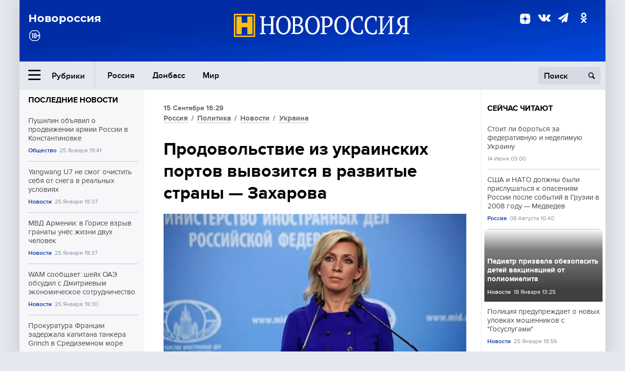

--- FILE ---
content_type: text/html; charset=UTF-8
request_url: https://novorosinform.org/prodovolstvie-iz-ukrainskih-portov-vyvozitsya-v-razvitye-strany---zaharova-103860.html
body_size: 12560
content:
<!DOCTYPE html>
<html class="no-js" lang="ru" prefix="og: http://ogp.me/ns#">
<head prefix="og: http://ogp.me/ns# article: http://ogp.me/ns/article#">
	  <meta http-equiv="content-type" content="text/html; charset=utf-8"/>
  <!--//<meta charset="utf-8"/>//-->
  <title>Продовольствие из украинских портов вывозится в развитые страны — Захарова</title>
  <meta name="description" content="Официальный представитель МИД России Мария Захарова заявила, что основными получателями грузов с продовольствием с Украины являются Испания, Нидерланды, Италия, Германия, Франция и другие развитые государства."/>


  <!-- Place favicon.ico in the root directory -->
  <link href="https://fonts.googleapis.com/css?family=Montserrat:500,700&amp;subset=cyrillic" rel="stylesheet"/>
  <link href="https://fonts.googleapis.com/css?family=Merriweather:400,700&amp;subset=cyrillic" rel="stylesheet"/>
  <link rel="stylesheet" href="/fonts/fonts.css"/>
  <link rel="stylesheet" href="/css/main.css?v95"/>

<meta property="og:site_name" content="Новороссия"/>
<meta property="og:locale" content="ru_RU"/>

<meta property="og:url" content="prodovolstvie-iz-ukrainskih-portov-vyvozitsya-v-razvitye-strany---zaharova-103860.html"/>
<meta property="og:title" content="Продовольствие из украинских портов вывозится в развитые страны — Захарова"/>
<meta property="og:type" content="article"/>
<meta property="og:description" content="Официальный представитель МИД России Мария Захарова заявила, что основными получателями грузов с продовольствием с Украины являются Испания, Нидерланды, Италия, Германия, Франция и другие развитые государства."/>
<meta property="og:image" content="https://novorosinform.org/content/images/33/32/53332_1280x720.webp"/>
<meta property="og:image:width" content="1280"/>
<meta property="og:image:height" content="720"/>
<script type="application/ld+json">
{
  "@context": "http://schema.org",
  "@type": "NewsArticle",
  "name": "Продовольствие из украинских портов вывозится в развитые страны — Захарова",
  "headline": "Продовольствие из украинских портов вывозится в развитые страны — Захарова",
  "url": "https://novorosinform.org/prodovolstvie-iz-ukrainskih-portov-vyvozitsya-v-razvitye-strany---zaharova-103860.html",
  "image": {
  "@type": "ImageObject",
  "representativeOfPage": "true",
  "url": "https://novorosinform.org/content/images/33/32/53332_1280x720.webp",
  "height": 1280,
  "width": 720
  },
  "dateCreated": "2022-09-15THH24:29T16:29:00:00+03:00",
  "datePublished": "2022-09-15THH24:29T16:29:00:00+03:00",
  "dateModified": "2022-09-15THH24:29T16:29:00:00+03:00",
  "description": "Официальный представитель МИД России Мария Захарова заявила, что основными получателями грузов с продовольствием с Украины являются Испания, Нидерланды, Италия, Германия, Франция и другие развитые государства.",

  "author": {
  "@type": "Organization",
   "name": "Редакция Новоросинформ"
  },

  "publisher": {
  "@type": "Organization",
  "name": "novorosinform.org",
  "logo": {
      "@type": "ImageObject",
      "url": "https://novorosinform.org/img/logonew-2.png",
      "width": 544,
      "height": 85
    }
  },
  "mainEntityOfPage": "https://novorosinform.org/prodovolstvie-iz-ukrainskih-portov-vyvozitsya-v-razvitye-strany---zaharova-103860.html"
}
</script>


<!-- Yandex Native Ads -->
<script>window.yaContextCb=window.yaContextCb||[]</script>
<script src="https://yandex.ru/ads/system/context.js" async></script>
<script src="https://xmetrics.ru/loader.js" defer ></script>

<link href="/favicon.ico?v3" rel="icon" type="image/x-icon" />
<link rel="apple-touch-icon" sizes="57x57" href="/favicons/apple-touch-icon-57x57.png?v3"/>
<link rel="apple-touch-icon" sizes="60x60" href="/favicons/apple-touch-icon-60x60.png?v3"/>
<link rel="apple-touch-icon" sizes="72x72" href="/favicons/apple-touch-icon-72x72.png?v3"/>
<link rel="apple-touch-icon" sizes="76x76" href="/favicons/apple-touch-icon-76x76.png?v3"/>
<link rel="apple-touch-icon" sizes="114x114" href="/favicons/apple-touch-icon-114x114.png?v3"/>
<link rel="apple-touch-icon" sizes="120x120" href="/favicons/apple-touch-icon-120x120.png?v3"/>
<link rel="apple-touch-icon" sizes="144x144" href="/favicons/apple-touch-icon-144x144.png?v3"/>
<link rel="apple-touch-icon" sizes="152x152" href="/favicons/apple-touch-icon-152x152.png?v3"/>
<link rel="apple-touch-icon" sizes="180x180" href="/favicons/apple-touch-icon-180x180.png?v3"/>
<link rel="icon" type="image/png" href="/favicons/favicon-32x32.png?v3" sizes="32x32"/>
<link rel="icon" type="image/png" href="/favicons/android-chrome-192x192.png?v3" sizes="192x192"/>
<link rel="icon" type="image/png" href="/favicons/favicon-16x16.png?v3" sizes="16x16"/>
<link rel="manifest" href="/favicons/manifest_.json"/>
<script>
var infinity_category='';
</script>

<link rel="amphtml" href="https://amp.novorosinform.org/prodovolstvie-iz-ukrainskih-portov-vyvozitsya-v-razvitye-strany---zaharova-103860.html">
<link rel="canonical" href="https://novorosinform.org/prodovolstvie-iz-ukrainskih-portov-vyvozitsya-v-razvitye-strany---zaharova-103860.html"/>
<script async src="https://jsn.24smi.net/smi.js"></script>
</head>

<body>
<!-- Yandex.RTB R-A-1216687-1 -->
<div id="yandex_rtb_R-A-1216687-1"></div>
<script type="text/javascript">
    (function(w, d, n, s, t) {
        w[n] = w[n] || [];
        w[n].push(function() {
            Ya.Context.AdvManager.render({
                blockId: "R-A-1216687-1",
                renderTo: "yandex_rtb_R-A-1216687-1",
                async: true
            });
        });
        t = d.getElementsByTagName("script")[0];
        s = d.createElement("script");
        s.type = "text/javascript";
        s.src = "//an.yandex.ru/system/context.js";
        s.async = true;
        t.parentNode.insertBefore(s, t);
    })(this, this.document, "yandexContextAsyncCallbacks");
</script>  <div id="wrap">
    <header class="header">
 
	      <div class="header__top">
        <div class="header__container">
          <aside class="header__aside">
            <div class="header__title">Новороссия</div>




          </aside>

          <div class="header__center">
            <div class="header__logo">
              <a href="/"><img src="/img/logonew-2.png" srcset="/img/logonew-2.png 2x, /img/logonew-2.png 3x" alt=""></a>
            </div>


          </div>

          <aside class="header__aside">
            <div class="header__social">
<!--//              <a href="https://www.youtube.com/tsargradtv" target="_blank" class="header__social-link">
                <i class="icon-youtube-play"></i>
              </a>//-->
              <a href="https://dzen.ru/novorosinform.org?favid=254119029" target="_blank" class="header__social-link">
<svg xmlns="http://www.w3.org/2000/svg" style="display: inline-block; width: 1em; height: 1em;" viewBox="0 0 28 28"><path fill="currentColor" d="M16.7 16.7c-2.2 2.27-2.36 5.1-2.55 11.3 5.78 0 9.77-.02 11.83-2.02 2-2.06 2.02-6.24 2.02-11.83-6.2.2-9.03.35-11.3 2.55M0 14.15c0 5.59.02 9.77 2.02 11.83 2.06 2 6.05 2.02 11.83 2.02-.2-6.2-.35-9.03-2.55-11.3-2.27-2.2-5.1-2.36-11.3-2.55M13.85 0C8.08 0 4.08.02 2.02 2.02.02 4.08 0 8.26 0 13.85c6.2-.2 9.03-.35 11.3-2.55 2.2-2.27 2.36-5.1 2.55-11.3m2.85 11.3C14.5 9.03 14.34 6.2 14.15 0c5.78 0 9.77.02 11.83 2.02 2 2.06 2.02 6.24 2.02 11.83-6.2-.2-9.03-.35-11.3-2.55"/><path fill="none" d="M28 14.15v-.3c-6.2-.2-9.03-.35-11.3-2.55-2.2-2.27-2.36-5.1-2.55-11.3h-.3c-.2 6.2-.35 9.03-2.55 11.3-2.27 2.2-5.1 2.36-11.3 2.55v.3c6.2.2 9.03.35 11.3 2.55 2.2 2.27 2.36 5.1 2.55 11.3h.3c.2-6.2.35-9.03 2.55-11.3 2.27-2.2 5.1-2.36 11.3-2.55"/></svg>

              </a>
              <a href="https://vk.com/public71860258" target="_blank" class="header__social-link">
                <i class="icon-vk"></i>
              </a>
<a href="https://t.me/novorosinform" target="_blank" class="header__social-link">
                <i class="icon-paper-plane"></i>
              </a>              <a href="http://ok.ru/novorosinform" target="_blank" class="header__social-link">
                   <i class="icon-odnoklassniki"></i>
              </a>
             
            </div>



          
          </aside>
        </div>
      </div>

      <div class="header__bottom">
        <div class="header__container">
          <button class="header__rubric-toggle js-rubric-toggle">
            <span class="header__rubric-toggle-icon">
              <i class="icon-burger"></i>
              <i class="icon-close"></i>
            </span>
            <span class="header__rubric-toggle-txt">Рубрики</span>
          </button>

          <ul class="header__menu">
                                    <li>
              <a href="/russia" >Россия</a>
            </li>
                                                <li>
              <a href="/donbass" >Донбасс</a>
            </li>
                                                <li>
              <a href="/mir" >Мир</a>
            </li>
                                                
          </ul>


		          <div class="header__search">
            <form action="/search" autocomplete="off">
              <input type="search" name="q" placeholder="Поиск">
              <button>
                <i class="icon-search"></i>
              </button>

			<div class="header__search-dropdown">
              <label>
                <input type="radio" name="section" value="all" class="radio" checked>
                <span>Все публикации</span>
              </label>
              <!--//<label>
                <input type="radio" name="section" value="news" class="radio">
                <span>Новости</span>
              </label>
              <label>
                <input type="radio" name="section" value="articles" class="radio">
                <span>Статьи</span>
              </label>//-->
                            <!--//<label>
                <input type="radio" name="section" value="experts" class="radio">
                <span>Мнения</span>
              </label>
              <label>
                <input type="radio" name="section" value="projects" class="radio">
                <span>Спецпроекты</span>
              </label>//-->
            </div>
            </form>
          </div>
        </div>

       <div class="header__drop-sections">
          <ul class="header__drop-sections-list">

                        <li>
              <a href="/blizhnij-vostok">Ближний Восток</a>
            </li>
                        <li>
              <a href="/politics">Политика</a>
            </li>
                        <li>
              <a href="/war">Спецоперация</a>
            </li>
                        <li>
              <a href="/society">Общество</a>
            </li>
                        <li>
              <a href="/economy">Экономика</a>
            </li>
                        <li>
              <a href="/proisshestviya">Происшествия</a>
            </li>
                        <li>
              <a href="/culture">Культура</a>
            </li>
                        <li>
              <a href="/sport">Спорт</a>
            </li>
            
          </ul>
        </div>
      </div>
    </header>

    <main>


<div class="layout-column">
	<aside class="layout-column__aside">
	<!-- Yandex.RTB R-A-1216687-2 -->
<div id="yandex_rtb_R-A-1216687-2"></div>
<script type="text/javascript">
    (function(w, d, n, s, t) {
        w[n] = w[n] || [];
        w[n].push(function() {
            Ya.Context.AdvManager.render({
                blockId: "R-A-1216687-2",
                renderTo: "yandex_rtb_R-A-1216687-2",
                async: true
            });
        });
        t = d.getElementsByTagName("script")[0];
        s = d.createElement("script");
        s.type = "text/javascript";
        s.src = "//an.yandex.ru/system/context.js";
        s.async = true;
        t.parentNode.insertBefore(s, t);
    })(this, this.document, "yandexContextAsyncCallbacks");
</script>	


          <div class="news">


            <h3 class="news__title">
              <a href="/news">Последние новости</a>
            </h3>

            <ul class="news__list">

              <li class="news__item">
		          <a href="/pushilin-obyavil-o-prodvizhenii-armii-rossii-v-konstantinovke-177597.html" class="news__link">
                  <h4 class="news__item-title">
                    Пушилин объявил о продвижении армии России в Константиновке
                  </h4>
	
                </a>

                <div class="news__item-info">
                
                
                                  <a href="/society" class="news__item-info-link">Общество</a>
                                  <time class="news__item-info-date" datetime="2026-01-25THH24:41T">25 Января 19:41</time>
                </div>
 
              </li>

				              <li class="news__item">
		          <a href="/yangwang-u7-ne-smog-ochistit-sebya-ot-snega-v-realnyh-usloviyah-177596.html" class="news__link">
                  <h4 class="news__item-title">
                    Yangwang U7 не смог очистить себя от снега в реальных условиях
                  </h4>
	
                </a>

                <div class="news__item-info">
                
                
                                  <a href="/news" class="news__item-info-link">Новости</a>
                                  <time class="news__item-info-date" datetime="2026-01-25THH24:37T">25 Января 19:37</time>
                </div>
 
              </li>

				              <li class="news__item">
		          <a href="/mvd-armenii--v-gorise-vzryv-granaty-unes-zhizni-dvuh-chelovek-177595.html" class="news__link">
                  <h4 class="news__item-title">
                    МВД Армении: в Горисе взрыв гранаты унёс жизни двух человек
                  </h4>
	
                </a>

                <div class="news__item-info">
                
                
                                  <a href="/news" class="news__item-info-link">Новости</a>
                                  <time class="news__item-info-date" datetime="2026-01-25THH24:37T">25 Января 19:37</time>
                </div>
 
              </li>

				              <li class="news__item">
		          <a href="/wam-soobshaet--shejh-oae-obsudil-s-dmitrievym-ekonomicheskoe-sotrudnichestvo-177594.html" class="news__link">
                  <h4 class="news__item-title">
                    WAM сообщает: шейх ОАЭ обсудил с Дмитриевым экономическое сотрудничество
                  </h4>
	
                </a>

                <div class="news__item-info">
                
                
                                  <a href="/news" class="news__item-info-link">Новости</a>
                                  <time class="news__item-info-date" datetime="2026-01-25THH24:30T">25 Января 19:30</time>
                </div>
 
              </li>

				              <li class="news__item">
		          <a href="/prokuratura-francii-zaderzhala-kapitana-tankera-grinch-v-sredizemnom-more-177593.html" class="news__link">
                  <h4 class="news__item-title">
                    Прокуратура Франции задержала капитана танкера Grinch в Средиземном море
                  </h4>
	
                </a>

                <div class="news__item-info">
                
                
                                  <a href="/news" class="news__item-info-link">Новости</a>
                                  <time class="news__item-info-date" datetime="2026-01-25THH24:17T">25 Января 19:17</time>
                </div>
 
              </li>

				              <li class="news__item">
		          <a href="/zelenskij-nazval-glavnogo-vraga-ukrainy-na-vstreche-v-vilnyuse-177592.html" class="news__link">
                  <h4 class="news__item-title">
                    Зеленский назвал главного врага Украины на встрече в Вильнюсе
                  </h4>
	
                </a>

                <div class="news__item-info">
                
                
                                  <a href="/news" class="news__item-info-link">Новости</a>
                                  <time class="news__item-info-date" datetime="2026-01-25THH24:17T">25 Января 19:17</time>
                </div>
 
              </li>

				              <li class="news__item">
		          <a href="/-chelsi--obygral--kristal-pelas--na-vyezde-schet-3-1-177591.html" class="news__link">
                  <h4 class="news__item-title">
                    "Челси" обыграл "Кристал Пэлас" на выезде, счет 3:1
                  </h4>
	
                </a>

                <div class="news__item-info">
                
                
                                  <a href="/news" class="news__item-info-link">Новости</a>
                                  <time class="news__item-info-date" datetime="2026-01-25THH24:08T">25 Января 19:08</time>
                </div>
 
              </li>

				              <li class="news__item">
		          <a href="/telegram-kanal-baza--v-sankt-peterburge-mediki-ne-spasli-rebenka-177590.html" class="news__link">
                  <h4 class="news__item-title">
                    Telegram-канал Baza: В Санкт-Петербурге медики не спасли ребёнка
                  </h4>
	
                </a>

                <div class="news__item-info">
                
                
                                  <a href="/news" class="news__item-info-link">Новости</a>
                                  <time class="news__item-info-date" datetime="2026-01-25THH24:03T">25 Января 19:03</time>
                </div>
 
              </li>

				              <li class="news__item">
		          <a href="/onishenko-prizval-vozderzhatsya-ot-poezdok-v-regiony-s-virusom-nipah-177589.html" class="news__link">
                  <h4 class="news__item-title">
                    Онищенко призвал воздержаться от поездок в регионы с вирусом Нипах
                  </h4>
	
                </a>

                <div class="news__item-info">
                
                
                                  <a href="/society" class="news__item-info-link">Общество</a>
                                  <time class="news__item-info-date" datetime="2026-01-25THH24:59T">25 Января 18:59</time>
                </div>
 
              </li>

				              <li class="news__item">
		          <a href="/telegram-kanal-baza--vrachebnye-oshibki-v-roddome-sankt-peterburga-177588.html" class="news__link">
                  <h4 class="news__item-title">
                    Telegram-канал Baza: врачебные ошибки в роддоме Санкт-Петербурга
                  </h4>
	
                </a>

                <div class="news__item-info">
                
                
                                  <a href="/news" class="news__item-info-link">Новости</a>
                                  <time class="news__item-info-date" datetime="2026-01-25THH24:58T">25 Января 18:58</time>
                </div>
 
              </li>

				              <li class="news__item">
		          <a href="/sergej-lavrov-prizval-k-ukrepleniyu-svyazi-gosudarstva-i-cerkvi-177587.html" class="news__link">
                  <h4 class="news__item-title">
                    Сергей Лавров призвал к укреплению связи государства и Церкви
                  </h4>
	
                </a>

                <div class="news__item-info">
                
                
                                  <a href="/news" class="news__item-info-link">Новости</a>
                                  <time class="news__item-info-date" datetime="2026-01-25THH24:56T">25 Января 18:56</time>
                </div>
 
              </li>

				              <li class="news__item">
		          <a href="/policiya-preduprezhdaet-o-novyh-ulovkah-moshennikov-s--gosuslugami--177586.html" class="news__link">
                  <h4 class="news__item-title">
                    Полиция предупреждает о новых уловках мошенников с "Госуслугами"
                  </h4>
	
                </a>

                <div class="news__item-info">
                
                
                                  <a href="/news" class="news__item-info-link">Новости</a>
                                  <time class="news__item-info-date" datetime="2026-01-25THH24:56T">25 Января 18:56</time>
                </div>
 
              </li>

				              <li class="news__item">
		          <a href="/stoyarosova-i-kazachkov-pobedili-v-chempionate-rossii-po-kerlingu-177585.html" class="news__link">
                  <h4 class="news__item-title">
                    Стояросова и Казачков победили в чемпионате России по керлингу
                  </h4>
	
                </a>

                <div class="news__item-info">
                
                
                                  <a href="/news" class="news__item-info-link">Новости</a>
                                  <time class="news__item-info-date" datetime="2026-01-25THH24:56T">25 Января 18:56</time>
                </div>
 
              </li>

				              <li class="news__item">
		          <a href="/bespilotniki-povredili-shkoly-v-krasnodarskom-krae-zhertv-net-177584.html" class="news__link">
                  <h4 class="news__item-title">
                    Беспилотники повредили школы в Краснодарском крае, жертв нет
                  </h4>
	
                </a>

                <div class="news__item-info">
                
                
                                  <a href="/news" class="news__item-info-link">Новости</a>
                                  <time class="news__item-info-date" datetime="2026-01-25THH24:38T">25 Января 18:38</time>
                </div>
 
              </li>

				              <li class="news__item">
		          <a href="/postpred-ssha-pri-oon-obvinil-daniyu-v-prenebrezhenii-grenlandiej-177583.html" class="news__link">
                  <h4 class="news__item-title">
                    Постпред США при ООН обвинил Данию в пренебрежении Гренландией
                  </h4>
	
                </a>

                <div class="news__item-info">
                
                
                                  <a href="/news" class="news__item-info-link">Новости</a>
                                  <time class="news__item-info-date" datetime="2026-01-25THH24:34T">25 Января 18:34</time>
                </div>
 
              </li>

				
            </ul>

            <div class="news__cta">
              <a href="/news" class="news__cta-link">Все новости</a>
            </div>
		</div>

		<!-- Yandex.RTB R-A-1216687-7 -->
<div id="yandex_rtb_R-A-1216687-7"></div>
<script>window.yaContextCb.push(()=>{
  Ya.Context.AdvManager.render({
    renderTo: 'yandex_rtb_R-A-1216687-7',
    blockId: 'R-A-1216687-7'
  })
})</script>	</aside>
	<div class="layout-column__main">
	<section class="article" data-publication-id="103860" data-current-url="prodovolstvie-iz-ukrainskih-portov-vyvozitsya-v-razvitye-strany---zaharova-103860.html">
		<div class="article__content">

			<div class="article__meta article__meta_plot">
				<div class="article__meta-labels">
				<time datetime="">15 Сентября 16:29</time>
								<br/>
															<a href="/russia">Россия</a>
											 / 				<a href="/politics">Политика</a>
											 / 				<a href="/news">Новости</a>
											 / 				<a href="/ukraina">Украина</a>
													</div>


				<!--//<div class="article__meta-reading">
				<svg xmlns="http://www.w3.org/2000/svg" xmlns:xlink="http://www.w3.org/1999/xlink" viewbox="0 0 48 48"><defs><path id="a" d="M0 0h48v48H0z"/></defs><clipPath id="b"><use xlink:href="#a" overflow="visible"/></clipPath><path d="M42 20c-2.21 0-4 1.79-4 4v6H10v-6c0-2.21-1.79-4-4-4s-4 1.79-4 4v10c0 2.2 1.8 4 4 4h36c2.2 0 4-1.8 4-4V24c0-2.21-1.79-4-4-4zm-6-10H12c-2.2 0-4 1.8-4 4v4.31c2.32.83 4 3.03 4 5.63V28h24v-4.06c0-2.6 1.68-4.8 4-5.63V14c0-2.2-1.8-4-4-4z" clip-path="url(#b)"/></svg>
                    Читать:
                    <span> мин.</span>
                  </div>//-->
			</div>

			<h1 class="article__title">Продовольствие из украинских портов вывозится в развитые страны — Захарова</h1>


	
				<div class="article__gallery">
					<div class="article__gallery-main">
						<ul class="article__gallery-main-list">
							<li class="active">
																<img src="/content/images/33/32/53332_720x405.webp" alt="Продовольствие из украинских портов вывозится в развитые страны — Захарова" title="Продовольствие из украинских портов вывозится в развитые страны — Захарова">
                        	
								<div class="article__gallery-main-copyright">Фото: globallookpress.com/MFA Russia</div>
															
							</li>
													</ul>
						

						<div class="article__gallery-main-prev">
							<svg viewBox="0 0 24 24" width="24" height="24"><path d="M5.88 4.12L13.76 12l-7.88 7.88L8 22l10-10L8 2z"/><path fill="none" d="M0 0h24v24H0z"/></svg>
						</div>
						<div class="article__gallery-main-next">
							<svg viewBox="0 0 24 24" width="24" height="24"><path d="M5.88 4.12L13.76 12l-7.88 7.88L8 22l10-10L8 2z"/><path fill="none" d="M0 0h24v24H0z"/></svg>
						</div>
					</div>


					<div class="article__gallery-preview">

					</div>

				</div>
		
				<div><strong>Автор:</strong> Редакция Новоросинформ<span></span><br /><br /></div>
				

				<div class="article__intro">
					<p>Официальный представитель МИД России Мария Захарова заявила, что основными получателями грузов с продовольствием с Украины являются Испания, Нидерланды, Италия, Германия, Франция и другие развитые государства.</p>
				</div>


				<div class="only__text">
                <p>Захарова отметила, что доля перевозок в эти страны составляет 44%.</p>
<blockquote>
<p>"На долю остро нуждающихся в продовольствии стран, из-за которых и началась истерика на Западе, приходится всего 8%: Судан и Кения получили по 2%, Джибути, Сомали, Йемен и Ливан &ndash; по 1%", &ndash; рассказала она.</p><div id="yandex_rtb_R-A-1216687-9"></div>
<script>window.yaContextCb.push(()=>{
	Ya.Context.AdvManager.render({
		"blockId": "R-A-1216687-9",
		"renderTo": "yandex_rtb_R-A-1216687-9"
	})
})
</script>
</blockquote>
<p>Захарова также заявила об отсутствии результатов российско-ооновского меморандума по экспорту отечественных удобрений и сельхозпродукции. Она указала на то, что российские операторы и производители продолжают сталкиваться с препятствиями при транспортировке и страховании грузов, а также при осуществлении платежей.</p>
				</div>

				<h5>ЧИТАЙТЕ ТАКЖЕ:</h5>
								<a href="/zapad-ne-vypolnyaet-obeshanij-po-obespecheniyu-prodovolstvennoj-bezopasnosti---lavrov-103055.html">Запад не выполняет обещаний по обеспечению продовольственной безопасности — Лавров</a><br /><br />
								<a href="/s-ukrainy-vyvezli-bolee-563-tysyach-tonn-prodovolstviya-101665.html">С Украины вывезли более 563 тысяч тонн продовольствия</a><br /><br />
				


			</div>
		</section>

<div class="article__dzen1">
<strong>Подписывайтесь на нас</strong> в <a href="https://t.me/+Cr25qIK9au4zZjYy">Телеграме</a>

 и&nbsp;первыми узнавайте о&nbsp;главных новостях и&nbsp;важнейших событиях дня.

</div>		
		<br /><br />        <h3 class="news__title">Новости партнеров</h3>
<div class="smi24__informer smi24__auto" data-smi-blockid="18039"></div>
<script>(window.smiq = window.smiq || []).push({});</script>




<!-- Код вставки на место отображения виджета -->
<div class="smi24__informer smi24__auto" data-smi-blockid="29976"></div>
<div class="smi24__informer smi24__auto" data-smi-blockid="29975"></div>
<script>(window.smiq = window.smiq || []).push({});</script>



<div id="unit_93365"><a href="https://smi2.ru/" >Новости СМИ2</a></div>
<script type="text/javascript" charset="utf-8">
  (function() {
    var sc = document.createElement('script'); sc.type = 'text/javascript'; sc.async = true;
    sc.src = '//smi2.ru/data/js/93365.js'; sc.charset = 'utf-8';
    var s = document.getElementsByTagName('script')[0]; s.parentNode.insertBefore(sc, s);
  }());
</script>    	<div id="content-load-block" style="height:1px"></div>
	</div>
	
	<aside class="layout-column__aside">
	


          <div class="news">


            <h3 class="news__title">
              <a href="/news">Сейчас читают</a>
            </h3>

            <ul class="news__list">

              <li class="news__item">
				                <a href="/stoit-li-borotsya-za-federativnuyu-i-nedelimuyu-ukrainu-58474.html" class="news__link">
                  <h4 class="news__item-title">
                    Стоит ли бороться за федеративную и неделимую Украину
                  </h4>
	
                </a>

                <div class="news__item-info">
                
                
                                  <time class="news__item-info-date" datetime="2018-06-14THH24:00T">14 Июня 03:00</time>
                </div>
                              </li>

				              <li class="news__item">
				                <a href="/ssha-i-nato-dolzhny-byli-prislushatsya-k-opaseniyam-rossii-posle-sobytij-v-gruzii-v-2008-godu---medvedev-101077.html" class="news__link">
                  <h4 class="news__item-title">
                    США и НАТО должны были прислушаться к опасениям России после событий в Грузии в 2008 году — Медведев
                  </h4>
	
                </a>

                <div class="news__item-info">
                
                
                                  <a href="/russia" class="news__item-info-link">Россия</a>
                                  <time class="news__item-info-date" datetime="2022-08-08THH24:40T">08 Августа 10:40</time>
                </div>
                              </li>

				              <li class="news__item">
												<figure class="news__media" style="background-image: url(/content/images/00/00/_370x208.webp)">
								                <a href="/pediatr-prizvala-obezopasit-detej-vakcinaciej-ot-poliomielita-173294.html" class="news__link">
                  <h4 class="news__item-title">
                    Педиатр призвала обезопасить детей вакцинацией от полиомиелита
                  </h4>
	
                </a>

                <div class="news__item-info">
                
                
                                  <a href="/news" class="news__item-info-link">Новости</a>
                                  <time class="news__item-info-date" datetime="2026-01-18THH24:25T">18 Января 13:25</time>
                </div>
                </figure>              </li>

				              <li class="news__item">
				                <a href="/policiya-preduprezhdaet-o-novyh-ulovkah-moshennikov-s--gosuslugami--177586.html" class="news__link">
                  <h4 class="news__item-title">
                    Полиция предупреждает о новых уловках мошенников с "Госуслугами"
                  </h4>
	
                </a>

                <div class="news__item-info">
                
                
                                  <a href="/news" class="news__item-info-link">Новости</a>
                                  <time class="news__item-info-date" datetime="2026-01-25THH24:56T">25 Января 18:56</time>
                </div>
                              </li>

				              <li class="news__item">
				                <a href="/cnn--delsi-rodriges-prizvala-k-zashite-suvereniteta-venesuely-172272.html" class="news__link">
                  <h4 class="news__item-title">
                    CNN: Дельси Родригес призвала к защите суверенитета Венесуэлы
                  </h4>
	
                </a>

                <div class="news__item-info">
                
                
                                  <a href="/news" class="news__item-info-link">Новости</a>
                                  <time class="news__item-info-date" datetime="2026-01-16THH24:47T">16 Января 08:47</time>
                </div>
                              </li>

				              <li class="news__item">
				                <a href="/sloveniya-podtverdit-zapros-venesuely-na-zasedanie-sovbeza-oon-165273.html" class="news__link">
                  <h4 class="news__item-title">
                    Словения подтвердит запрос Венесуэлы на заседание Совбеза ООН
                  </h4>
	
                </a>

                <div class="news__item-info">
                
                
                                  <a href="/news" class="news__item-info-link">Новости</a>
                                  <time class="news__item-info-date" datetime="2025-12-18THH24:29T">18 Декабря 06:29</time>
                </div>
                              </li>

				              <li class="news__item">
				                <a href="/gubernator-filimonov--vologodskaya-oblast-dobilas-prirosta-naseleniya-173945.html" class="news__link">
                  <h4 class="news__item-title">
                    Губернатор Филимонов: Вологодская область добилась прироста населения
                  </h4>
	
                </a>

                <div class="news__item-info">
                
                
                                  <a href="/news" class="news__item-info-link">Новости</a>
                                  <time class="news__item-info-date" datetime="2026-01-19THH24:48T">19 Января 17:48</time>
                </div>
                              </li>

				              <li class="news__item">
				                <a href="/shmygal-dokladyval-v-rade-o-krizise-v-energetike-pri-pustom-zale-172769.html" class="news__link">
                  <h4 class="news__item-title">
                    Шмыгаль докладывал в Раде о кризисе в энергетике при пустом зале
                  </h4>
	
                </a>

                <div class="news__item-info">
                
                
                                  <a href="/news" class="news__item-info-link">Новости</a>
                                  <time class="news__item-info-date" datetime="2026-01-17THH24:44T">17 Января 00:44</time>
                </div>
                              </li>

				              <li class="news__item">
				                <a href="/letnie-kanikuly-s-polzoj-v-dnr-shkolnikam-dali-vozmozhnost-podzarabotat-75574.html" class="news__link">
                  <h4 class="news__item-title">
                    Летние каникулы с пользой. В ДНР школьникам дали возможность подзаработать
                  </h4>
	
                </a>

                <div class="news__item-info">
                
                
                                  <time class="news__item-info-date" datetime="2021-07-21STH24:40T">21 Июля 15:40</time>
                </div>
                              </li>

				              <li class="news__item">
				                <a href="/vsu-zahvatyvayut-territoriyu-donbassa-poka-ne-osushestvlen-vvod-mirotvorcev-oon-70223.html" class="news__link">
                  <h4 class="news__item-title">
                    ВСУ захватывают территорию Донбасса пока не осуществлен ввод миротворцев ООН
                  </h4>
	
                </a>

                <div class="news__item-info">
                
                
                                  <time class="news__item-info-date" datetime="2017-11-27THH24:01T">27 Ноября 02:01</time>
                </div>
                              </li>

				              <li class="news__item">
				                <a href="/sergej-lavrov-prizval-k-ukrepleniyu-svyazi-gosudarstva-i-cerkvi-177587.html" class="news__link">
                  <h4 class="news__item-title">
                    Сергей Лавров призвал к укреплению связи государства и Церкви
                  </h4>
	
                </a>

                <div class="news__item-info">
                
                
                                  <a href="/news" class="news__item-info-link">Новости</a>
                                  <time class="news__item-info-date" datetime="2026-01-25THH24:56T">25 Января 18:56</time>
                </div>
                              </li>

				              <li class="news__item">
				                <a href="/posla-belorussii-vyzyvayut-v-mid-moldavii-posle-vyskazyvanij-lukashenko-104136.html" class="news__link">
                  <h4 class="news__item-title">
                    Посла Белоруссии вызывают в МИД Молдавии после высказываний Лукашенко
                  </h4>
	
                </a>

                <div class="news__item-info">
                
                
                                  <a href="/mir" class="news__item-info-link">Мир</a>
                                  <time class="news__item-info-date" datetime="2022-09-19THH24:15T">19 Сентября 17:15</time>
                </div>
                              </li>

				              <li class="news__item">
				                <a href="/telegram-kanal-baza--vrachebnye-oshibki-v-roddome-sankt-peterburga-177588.html" class="news__link">
                  <h4 class="news__item-title">
                    Telegram-канал Baza: врачебные ошибки в роддоме Санкт-Петербурга
                  </h4>
	
                </a>

                <div class="news__item-info">
                
                
                                  <a href="/news" class="news__item-info-link">Новости</a>
                                  <time class="news__item-info-date" datetime="2026-01-25THH24:58T">25 Января 18:58</time>
                </div>
                              </li>

				              <li class="news__item">
				                <a href="/vse-uzhe-davno-resheno-kapitulyacii-ne-budet-kombrig-skazal-kak-est--data-pryamoj-vojny-s-evropoj-naznachena-155025.html" class="news__link">
                  <h4 class="news__item-title">
                    "Всё уже давно решено. Капитуляции не будет": Комбриг сказал как есть – дата прямой войны с Европой назначена
                  </h4>
	
                </a>

                <div class="news__item-info">
                
                
                                  <a href="/articles" class="news__item-info-link">Статьи</a>
                                  <time class="news__item-info-date" datetime="2025-10-19THH24:00T">19 Октября 19:00</time>
                </div>
                              </li>

				              <li class="news__item">
				                <a href="/onishenko-prizval-vozderzhatsya-ot-poezdok-v-regiony-s-virusom-nipah-177589.html" class="news__link">
                  <h4 class="news__item-title">
                    Онищенко призвал воздержаться от поездок в регионы с вирусом Нипах
                  </h4>
	
                </a>

                <div class="news__item-info">
                
                
                                  <a href="/society" class="news__item-info-link">Общество</a>
                                  <time class="news__item-info-date" datetime="2026-01-25THH24:59T">25 Января 18:59</time>
                </div>
                              </li>

				
            </ul>

            <div class="news__cta">
              <a href="/news" class="news__cta-link">Все новости</a>
            </div>
		</div>

		
<!-- Yandex Native Ads C-A-1216687-6 -->
<div id="id-C-A-1216687-6"></div>
<script>window.yaContextCb.push(()=>{
  Ya.Context.AdvManager.renderWidget({
    renderTo: 'id-C-A-1216687-6',
    blockId: 'C-A-1216687-6'
  })
})</script>
	</aside>
</div>

    </main>
    <footer class="footer">

		
      <div class="footer__body">
        <div class="footer__container">
          <div class="footer__top">
            <div class="footer__column">
              <div class="footer__logo">
                <img src="/img/logonew-2.png" alt="" width="209" height="37">
              </div>
<address>
<p>Информационное агентство Большой России</p>
<p>Наша почта: <a href="mailto:mail@novorosinform.org">mail@novorosinform.org</a></p>
</address>
            </div>

            <div class="footer__column">
              <ul class="footer__menu">
                        <li>
              <a href="/russia">Россия</a>
            </li>
                        <li>
              <a href="/donbass">Донбасс</a>
            </li>
                        <li>
              <a href="/mir">Мир</a>
            </li>
                        <li>
              <a href="/politics">Политика</a>
            </li>
            
<li><a href="mailto:advnovoros@tsargrad.tv">Реклама на сайте:<br />
advnovoros@tsargrad.tv</a></li>

<li><a target="_blank" href="/files/price2024.pdf">Цены на рекламу</a></li>

              </ul>
            </div>

            <div class="footer__column footer__column_wide">

              <div class="footer__description">
<p>Сетевое издание «Информационное агентство «Новороссия» зарегистрировано в Федеральной службе по надзору в сфере связи, информационных технологий и массовых коммуникаций 20 ноября 2019 г.</p>
<p>Свидетельство о регистрации Эл № ФС77-77187.</p>
<p>Учредитель — НАО «Царьград медиа».</p>
<p>«Главный редактор- Лукьянов А.А.»</p>
<p>«Шеф-редактор - Садчиков А.М.»</p>
<p>Email: <a href="mail:mail@novorosinform.org">mail@novorosinform.org</a></p>
<p>Телефон: +7 (495) 374-77-73</p>
<p>115093, г. Москва, Партийный пер., д. 1, к. 57, стр. 3</p>
<p>Настоящий ресурс может содержать материалы 18+.</p>
<p>Использование любых материалов, размещённых на сайте, разрешается при условии ссылки на сайт агентства.</p>


              </div>
            </div>
          </div>

          <div class="footer__bottom">
            <div class="footer__search">
              <form action="/search">
                <input type="search" name="q" placeholder="Поиск">
                <button>
                  <i class="icon-search"></i>
                </button>
              </form>
            </div>

            <div class="footer__social">
			<a href="https://dzen.ru/novorosinform.org?favid=254119029" target="_blank" class="header__social-link"><svg xmlns="http://www.w3.org/2000/svg" style="display: inline-block; width: 1em; height: 1em;" viewBox="0 0 28 28"><path fill="currentColor" d="M16.7 16.7c-2.2 2.27-2.36 5.1-2.55 11.3 5.78 0 9.77-.02 11.83-2.02 2-2.06 2.02-6.24 2.02-11.83-6.2.2-9.03.35-11.3 2.55M0 14.15c0 5.59.02 9.77 2.02 11.83 2.06 2 6.05 2.02 11.83 2.02-.2-6.2-.35-9.03-2.55-11.3-2.27-2.2-5.1-2.36-11.3-2.55M13.85 0C8.08 0 4.08.02 2.02 2.02.02 4.08 0 8.26 0 13.85c6.2-.2 9.03-.35 11.3-2.55 2.2-2.27 2.36-5.1 2.55-11.3m2.85 11.3C14.5 9.03 14.34 6.2 14.15 0c5.78 0 9.77.02 11.83 2.02 2 2.06 2.02 6.24 2.02 11.83-6.2-.2-9.03-.35-11.3-2.55"/><path fill="none" d="M28 14.15v-.3c-6.2-.2-9.03-.35-11.3-2.55-2.2-2.27-2.36-5.1-2.55-11.3h-.3c-.2 6.2-.35 9.03-2.55 11.3-2.27 2.2-5.1 2.36-11.3 2.55v.3c6.2.2 9.03.35 11.3 2.55 2.2 2.27 2.36 5.1 2.55 11.3h.3c.2-6.2.35-9.03 2.55-11.3 2.27-2.2 5.1-2.36 11.3-2.55"/></svg>

              </a>


			<a href="https://vk.com/public71860258" target="_blank" class="header__social-link">
                <i class="icon-vk"></i>
              </a>

<a href="https://t.me/novorosinform" target="_blank" class="header__social-link">
                <i class="icon-paper-plane"></i>
              </a>
                  <a href="http://ok.ru/novorosinform" target="_blank" class="header__social-link">
                    <i class="icon-odnoklassniki"></i>
                  </a>
            </div>
          </div>
        </div>
      </div>
    </footer>

<div class="uniblock1"></div>
  <button class="page-up js-page-up">Наверх</button>

    <div class="fly-header">
    <div class="fly-header__top">
      <div class="header__logo">
        <a href="/"><img src="/img/logonew-2.png" srcset="/img/logonew-2.png 2x, /img/logonew-2.png 3x" alt=""></a>
      </div>
    </div>

    <div class="fly-header__bottom">
      <div class="header__container">
        <button class="header__rubric-toggle js-rubric-toggle">
          <span class="header__rubric-toggle-icon">
            <i class="icon-burger"></i>
            <i class="icon-close"></i>
          </span>
          <span class="header__rubric-toggle-txt">Политика</span>
        </button>

        <ul class="header__menu">
                                    <li>
              <a href="/russia">Россия</a>
            </li>
                                                <li>
              <a href="/donbass">Донбасс</a>
            </li>
                                                <li>
              <a href="/mir">Мир</a>
            </li>
                                                        </ul>
                  <div class="header__search">
            <form action="/search" autocomplete="off">
              <input type="search" name="q" placeholder="Поиск">
              <button>
                <i class="icon-search"></i>
              </button>

			<div class="header__search-dropdown">
              <label>
                <input type="radio" name="section" value="all" class="radio" checked>
                <span>Все публикации</span>
              </label>
              <!--//<label>
                <input type="radio" name="section" value="news" class="radio">
                <span>Новости</span>
              </label>
              <label>
                <input type="radio" name="section" value="articles" class="radio">
                <span>Статьи</span>
              </label>//-->
                            <!--//<label>
                <input type="radio" name="section" value="experts" class="radio">
                <span>Мнения</span>
              </label>
              <label>
                <input type="radio" name="section" value="projects" class="radio">
                <span>Спецпроекты</span>
              </label>//-->
            </div>
            </form>
          </div>      </div>

	       <div class="header__drop-sections">
          <ul class="header__drop-sections-list">

                        <li>
              <a href="/blizhnij-vostok">Ближний Восток</a>
            </li>
                        <li>
              <a href="/politics">Политика</a>
            </li>
                        <li>
              <a href="/war">Спецоперация</a>
            </li>
                        <li>
              <a href="/society">Общество</a>
            </li>
                        <li>
              <a href="/economy">Экономика</a>
            </li>
                        <li>
              <a href="/proisshestviya">Происшествия</a>
            </li>
                        <li>
              <a href="/culture">Культура</a>
            </li>
                        <li>
              <a href="/sport">Спорт</a>
            </li>
            
          </ul>
        </div>    <!--//</div>//-->
  </div>

</div>


	
  <script src="/js/vendor/jquery-3.4.1.min.js"></script>
  <script src="/js/plugins.js?v1"></script>
  <script src="/js/main.js?v46"></script>
<!-- Yandex.Metrika counter --> <script type="text/javascript" > (function (d, w, c) { (w[c] = w[c] || []).push(function() { try { w.yaCounter25153517 = new Ya.Metrika({ id:25153517, clickmap:true, trackLinks:true, accurateTrackBounce:true, webvisor:true }); } catch(e) { } }); var n = d.getElementsByTagName("script")[0], s = d.createElement("script"), f = function () { n.parentNode.insertBefore(s, n); }; s.type = "text/javascript"; s.async = true; s.src = "https://cdn.jsdelivr.net/npm/yandex-metrica-watch/watch.js"; if (w.opera == "[object Opera]") { d.addEventListener("DOMContentLoaded", f, false); } else { f(); } })(document, window, "yandex_metrika_callbacks"); </script> <noscript><div><img src="https://mc.yandex.ru/watch/25153517" style="position:absolute; left:-9999px;" alt="" /></div></noscript> <!-- /Yandex.Metrika counter -->
<!--LiveInternet counter--><script type="text/javascript">
new Image().src = "//counter.yadro.ru/hit;tsargradtv?r"+
escape(document.referrer)+((typeof(screen)=="undefined")?"":
";s"+screen.width+"*"+screen.height+"*"+(screen.colorDepth?
screen.colorDepth:screen.pixelDepth))+";u"+escape(document.URL)+
";h"+escape(document.title.substring(0,80))+
";"+Math.random();</script><!--/LiveInternet-->
<!-- Rating@Mail.ru counter -->
<script type="text/javascript">
var _tmr = window._tmr || (window._tmr = []);
_tmr.push({id: "2592747", type: "pageView", start: (new Date()).getTime()});
(function (d, w, id) {
  if (d.getElementById(id)) return;
  var ts = d.createElement("script"); ts.type = "text/javascript"; ts.async = true; ts.id = id;
  ts.src = "https://top-fwz1.mail.ru/js/code.js";
  var f = function () {var s = d.getElementsByTagName("script")[0]; s.parentNode.insertBefore(ts, s);};
  if (w.opera == "[object Opera]") { d.addEventListener("DOMContentLoaded", f, false); } else { f(); }
})(document, window, "topmailru-code");
</script><noscript><div>
<img src="https://top-fwz1.mail.ru/counter?id=2592747;js=na" style="border:0;position:absolute;left:-9999px;" alt="Top.Mail.Ru" />
</div></noscript>
<!-- //Rating@Mail.ru counter -->


<script  defer src="/firebase.js"></script>
<script defer src="/app_void.js"></script>

</body>

</html>

--- FILE ---
content_type: application/javascript
request_url: https://smi2.ru/counter/settings?payload=CNr4AhjAiNqwvzM6JDAzNDJiNmIwLTEyYmYtNGUyOC1hYWI4LWNlZDNlMjFiZTAzNg&cb=_callbacks____0mktzec7m
body_size: 1507
content:
_callbacks____0mktzec7m("[base64]");